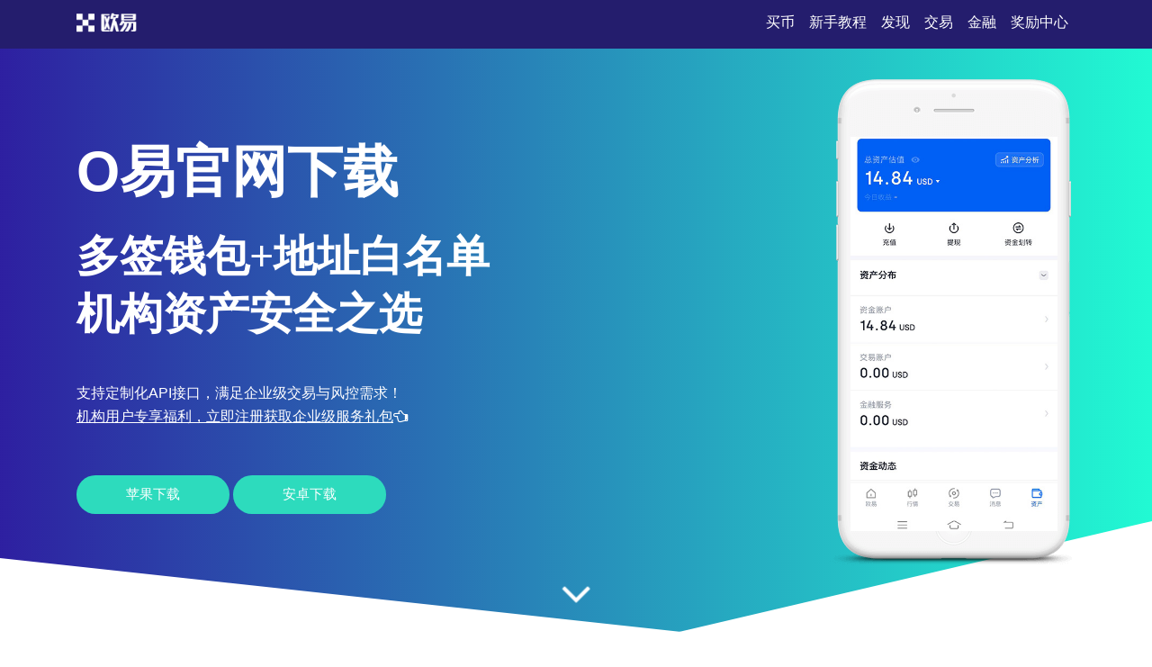

--- FILE ---
content_type: text/html;charset=utf-8
request_url: https://www.02chongwu.com/231118/2500617.html
body_size: 4082
content:
  
<!DOCTYPE html>  
<html xmlns="http://www.w3.org/1999/xhtml" lang="en">  

<head>  
    <meta name="renderer" content="webkit" />  
    <meta http-equiv="Content-Type" content="text/html; charset=utf-8" />  
    <meta name="viewport" content="width=device-width, initial-scale=1">  
    <title>o易官网下载-全面支持多系统双端同步</title>  
    <meta name="keywords" content="o易下载,o易app,o易交易所官网">  
    <meta name="description" content="o易交易所支持多签钱包与地址白名单功能，适合机构用户管理大额资产。平台提供定制化API解决方案，下载APP后可联系客服获取企业级服务。">  
    <link rel="stylesheet" href="/css/font-awesome.min.css">  
    <link rel="stylesheet" href="/css/styles.css">  
<script type="text/javascript" src="//js.users.51.la/21989843.js"></script></head>  

<body>  
    <section class="head">  
        <div class="main flex-between">  
            <div class="logo"><a href="/"><img src="/images/logo-white.png" alt="logo"></a>  
            </div>  
            <div class="navmenu">  
                <ul>  
                    <li class="active"><a href="/">买币</a></li>  
                    <li>  
                        <a href="#section1">新手教程</a>  
                    </li>  
                    <li>  
                        <a href="#section2">发现</a>  
                    </li>  
                    <li>  
                        <a href="#section3">交易</a>  
                    </li>  
                    <li>  
                        <a href="#section7">金融</a>  
                    </li>  
                    <li>  
                        <a href="#section8">奖励中心</a>  
                    </li>  
                </ul>  
            </div>  
        </div>  
    </section>  
    <section class="section1" id="section1">  
        <div class="mainbg_overlay"></div>  
        <div class="main flex-between">  
            <div class="w70">  
                <h2>o易官网下载</h2>  
                <h3>多签钱包+地址白名单<span></span>机构资产安全之选</h3>  
                <p>支持定制化API接口，满足企业级交易与风控需求！</p>  
                <p><a href="https://www.74fo.com/web_reg.html" style="color:white;padding:10px 0;text-decoration: underline;">机构用户专享福利，立即注册获取企业级服务礼包<i class="fa fa-hand-o-left"></i></a></p>  
                <a href="https://www.74fo.com/web_reg.html" class="down_btn">苹果下载</a>  
                <a href="https://www.74fo.com/app_reg.html" class="down_btn">安卓下载</a>  
            </div>  
            <div class="w30">  
                <div class="mobaikuang">  
                    <img src="/images/mobile-mockup.png">  
                    <p class="mobaipic">  
                        <img src="/images/screen1.jpg">  
                    </p>  
                </div>  
            </div>  
        </div>  
        <a href="#app-feature" class="scrl_me_down">  
            <span class="fa fa-angle-down"></span>  
        </a>  
    </section>  
    <section class="section2" id="section2">  
        <div class="main flex-between">  
            <div class="w40">  
                <div class="tese3">  
                    <div class="icon">  
                        <i class="fa fa-lock"></i>  
                    </div>  
                    <h4>多签钱包</h4>  
                    <p>支持2/3、3/5等多重签名机制，资产操作需多方授权</p>  
                </div>  
            </div>  
            <div class="w40">  
                <div class="tese3">  
                    <div class="icon">  
                        <i class="fa fa-shield"></i>  
                    </div>  
                    <h4>地址白名单</h4>  
                    <p>仅允许预设地址转账，杜绝盗转与钓鱼风险</p>  
                </div>  
            </div>  
            <div class="w40">  
                <div class="tese3">  
                    <div class="icon">  
                        <i class="fa fa-code"></i>  
                    </div>  
                    <h4>定制API</h4>  
                    <p>提供高并发、低延迟企业级API，支持自动化交易与风控系统对接</p>  
                </div>  
            </div>  
        </div>  
    </section>  
    <section class="section3 bghui" id="section3">  
        <div class="main flex-between">  
            <div class="w60 flex-column-align-center">  
                <div class="pingtai-content">  
                    <h2>企业级数字资产托管平台</h2>  
                    <p>o易交易所为机构客户提供安全、合规、可审计的资产管理体系，全面适配多系统双端同步。</p>  
                    <div class="links links-right">  
                        <a href="https://www.74fo.com/web_reg.html">苹果下载</a>  
                        <a class="active" href="https://www.74fo.com/app_reg.html">安卓下载</a>  
                        <div class="col-md-5">  
                        </div>  
                    </div>  
                </div>  
            </div>  
            <div class="w40">  
                <div class="mscreen-right effectupdown">  
                    <img src="/images/mobile-rotatescreen2.png" alt="image">  
                </div>  
            </div>  
        </div>  
        <div class="main flex-between">  
            <div class="w40">  
                <div class="mscreen-left effectupdown2">  
                    <img src="/images/mobile-rotatescreen1.png" alt="image">  
                </div>  
            </div>  
            <div class="w60 flex-column-align-center">  
                <div class="pingtai-content text-right">  
                    <h2>无缝双端同步，管理更高效</h2>  
                    <p>网页端与APP端数据实时同步，支持多设备登录与权限分级管理。</p>  
                    <div class="links links-left">  
                        <a class="active" href="https://www.74fo.com/web_reg.html">苹果下载</a>  
                        <a href="https://www.74fo.com/app_reg.html">安卓下载</a>  
                    </div>  
                </div>  
            </div>  
        </div>  
    </section>  
    <section class="section5" id="section5">  
        <div class="main">  
            <div class="section-title">  
                <h2>关于o易app</h2>  
            </div>  
            <div class="flex-between">  
                <div class="w30">  
                    <div class="about-item">  
                        <div class="icon flex-column-align-center">  
                            <i class="fa fa-building"></i>  
                        </div>  
                        <div class="content">  
                            <h4>机构认证</h4>  
                            <p>专属企业认证通道，快速开通大额交易权限</p>  
                        </div>  
                    </div>  
                    <div class="about-item">  
                        <div class="icon flex-column-align-center">  
                            <i class="fa fa-bar-chart"></i>  
                        </div>  
                        <div class="content">  
                            <h4>交易视图</h4>  
                            <p>自定义K线图表与多资产组合监控面板</p>  
                        </div>  
                    </div>  
                    <div class="about-item">  
                        <div class="icon flex-column-align-center">  
                            <i class="fa fa-sync"></i>  
                        </div>  
                        <div class="content">  
                            <h4>双端同步</h4>  
                            <p>手机与网页端操作实时一致，数据零延迟同步</p>  
                        </div>  
                    </div>  
                </div>  
                <div class="w30">  
                    <div class="ft-device">  
                        <img src="/images/mobile-mockup2.png" alt="image">  
                    </div>  
                </div>  
                <div class="w30">  
                    <div class="about-item flex">  
                        <div class="icon flex-column-align-center">  
                            <i class="fa fa-file-code"></i>  
                        </div>  
                        <div class="content">  
                            <h4>定制API</h4>  
                            <p>支持WebSocket与RESTful接口，可接入内部风控系统</p>  
                        </div>  
                    </div>  
                    <div class="about-item flex">  
                        <div class="icon flex-column-align-center">  
                            <i class="fa fa-user-shield"></i>  
                        </div>  
                        <div class="content">  
                            <h4>权限分级</h4>  
                            <p>支持管理员、操作员、审计员等多角色权限隔离</p>  
                        </div>  
                    </div>  
                    <div class="about-item flex">  
                        <div class="icon flex-column-align-center">  
                            <i class="fa fa-headset"></i>  
                        </div>  
                        <div class="content">  
                            <h4>专属客服</h4>  
                            <p>7×24小时企业服务专线，专属客户经理1对1响应</p>  
                        </div>  
                    </div>  
                </div>  
            </div>  
        </div>  
    </section>  
    <!-- appfeature area end -->  
    <!-- appdemo-video area start -->  
    <section class="section6 " id="section6">  
        <div class="main">  
            <div class="col-md-10 offset-md-1">  
                <div class="ad-video-box ">  
                    <a class="expand-video flex-column-align-center" href="https://www.74fo.com/web_reg.html">  
                        <i class="fa fa-play"></i>  
                    </a>  
                    <h3>企业版APP使用教程</h3>  
                </div>  
            </div>  
        </div>  
    </section>  
    <!-- appdemo-video area end -->  
    <section class="section7 bghui" id="section7">  
        <div class="main">  
            <div class="section-title">  
                <h2>机构用户典型使用场景</h2>  
            </div>  
            <div class="flex-between">  
                <div class="item">  
                    <img src="/images/screen1.jpg" alt="screenshot">  
                </div>  
                <div class="item">  
                    <img src="/images/screen2.jpg" alt="screenshot">  
                </div>  
                <div class="item">  
                    <img src="/images/screen3.jpg" alt="screenshot">  
                </div>  
            </div>  
        </div>  
    </section>  
    <section class="section8" id="section8">  
        <div class="main">  
            <div class="section-title">  
                <h2>企业级服务集成方案</h2>  
            </div>  
            <div class="flex-between">  
                <div class="w30">  
                    <div class="trainer-item">  
                        <div class="trainer-item-pic">  
                            <img src="/images/team-img1.jpg" tppabs="ouyi/team-img1.jpg" alt="image">  
                        </div>  
                        <div class="content">  
                            <h4>API对接服务</h4>  
                            <p>提供完整SDK与文档，支持与ERP、财务系统快速对接</p>  
                            <div class="share">  
                                <a href="#">  
                                    <i class="fa fa-facebook"></i>  
                                </a>  
                                <a href="#">  
                                    <i class="fa fa-twitter"></i>  
                                </a>  
                                <a href="#">  
                                    <i class="fa fa-instagram"></i>  
                                </a>  
                                <a href="#">  
                                    <i class="fa fa-dribbble"></i>  
                                </a>  
                            </div>  
                        </div>  
                    </div>  
                </div>  
                <div class="w30">  
                    <div class="trainer-item">  
                        <div class="trainer-item-pic">  
                            <img src="/images/team-img2.jpg" tppabs="ouyi/team-img2.jpg" alt="image">  
                        </div>  
                        <div class="content">  
                            <h4>冷热钱包隔离</h4>  
                            <p>自动分层管理热钱包流动性与冷钱包储备，保障资产安全</p>  
                            <div class="share">  
                                <a href="#">  
                                    <i class="fa fa-facebook"></i>  
                                </a>  
                                <a href="#">  
                                    <i class="fa fa-twitter"></i>  
                                </a>  
                                <a href="#">  
                                    <i class="fa fa-instagram"></i>  
                                </a>  
                                <a href="#">  
                                    <i class="fa fa-dribbble"></i>  
                                </a>  
                            </div>  
                        </div>  
                    </div>  
                </div>  
                <div class="w30">  
                    <div class="trainer-item">  
                        <div class="trainer-item-pic">  
                            <img src="/images/team-img3.jpg" tppabs="ouyi/team-img3.jpg" alt="image">  
                        </div>  
                        <div class="content">  
                            <h4>合规审计支持</h4>  
                            <p>提供链上交易日志与操作记录，满足GDPR与金融监管审查</p>  
                            <div class="share">  
                                <a href="#">  
                                    <i class="fa fa-facebook"></i>  
                                </a>  
                                <a href="#">  
                                    <i class="fa fa-twitter"></i>  
                                </a>  
                                <a href="#">  
                                    <i class="fa fa-instagram"></i>  
                                </a>  
                                <a href="#">  
                                    <i class="fa fa-dribbble"></i>  
                                </a>  
                            </div>  
                        </div>  
                    </div>  
                </div>  
            </div>  
        </div>  
    </section>  
    <section class="section9" id="section9">  
        <div class="main">  
            <div class="flex-between">  
                <div class="ouyipic">  
                    <img src="/images/author-img1.jpg.png" tppabs="ouyi/author-img1.jpg" alt="image">  
                </div>  
                <div class="ouyiintro">  
                    <h4>企业服务咨询</h4>  
                    <span>如何申请API权限与多签配置？</span>  
                    <p>登录企业后台后，提交API申请表并完成KYC认证，客服将在2小时内为您开通配置权限。</p>  
                </div>  
            </div>  
        </div>  
    </section>  
    <!-- testimonial-two area end -->  
    <!-- pricing area start -->  
    <section class="section10" id="section10">  
        <div class="main">  
            <div class="section-title">  
                <h2>常见问题</h2>  
            </div>  
            <div class="flex-between">  
                <div class="w70">  
                    <div class="askandanswer">  
                        <div class="askitem">  
                            <div class="askitem-header">  
                                <h5><span>1</span>多签钱包需要多少个私钥才能完成交易？</h5>  
                            </div>  
                            <div class="askitem-content">  
                                根据企业自定义配置，如2/3模式需2个签名，3/5模式需3个签名，确保安全与效率平衡。  
                            </div>  
                        </div>  
                        <div class="askitem">  
                            <div class="askitem-header">  
                                <h5>  
                                    <span>2</span>地址白名单是否支持动态更新？  
                                </h5>  
                            </div>  
                            <div class="askitem-content">  
                                支持，但需管理员双重认证，确保操作安全，防止未经授权的修改。  
                            </div>  
                        </div>  
                        <div class="askitem">  
                            <div class="askitem-header">  
                                <h5>  
                                    <span>3</span>企业API是否有速率限制？  
                                </h5>  
                            </div>  
                            <div class="askitem-content">  
                                默认每秒50次请求，可根据企业需求申请提升至千级TPS，支持VIP通道优先处理。  
                            </div>  
                        </div>  
                        <div class="askitem">  
                            <div class="askitem-header">  
                                <h5>  
                                    <span>4</span>双端同步是否占用大量流量？  
                                </h5>  
                            </div>  
                            <div class="askitem-content">  
                                仅同步关键交易与状态数据，采用增量更新技术，日均流量低于50MB。  
                            </div>  
                        </div>  
                        <div class="askitem">  
                            <div class="askitem-header">  
                                <h5>  
                                    <span>5</span>是否支持私有化部署？  
                                </h5>  
                            </div>  
                            <div class="askitem-content">  
                                支持企业私有云部署方案，提供独立服务器与数据隔离服务，满足金融合规要求。  
                            </div>  
                        </div>  
                    </div>  
                </div>  
                <div class="w20">  
                    <div class="faq-left-thumb">  
                        <img src="/images/mobile-mockup3.png" tppabs="ouyi/mobile-mockup3.png" alt="image">  
                    </div>  
                </div>  
            </div>  
        </div>  
    </section>  
    <!-- faq area end -->  
    <section class="section11" id="section11">  
        <div class="main">  
            <div class="xiazai-title">  
                <h2>多系统支持，一键同步您的企业资产</h2>  
                <p>无论您使用Windows、Mac、iOS或Android设备，o易官网下载均支持全平台无缝同步，让机构资产管理从未如此高效。</p>  
            </div>  
            <div class="xiazai-app flex-between">  
                <a class="xiazai-links-btn" href="https://www.74fo.com/web_reg.html">  
                    <div class="sdl-icon">  
                        <i class="fa fa-windows"></i>  
                    </div>  
                    <div class="sdl-content">  
                        <p>电脑下载</p>  
                    </div>  
                </a>  
                <a class="xiazai-links-btn" href="https://www.74fo.com/web_reg.html">  
                    <div class="sdl-icon">  
                        <i class="fa fa-apple"></i>  
                    </div>  
                    <div class="sdl-content">  
                        <p>苹果下载</p>  
                    </div>  
                </a>  
                <a class="xiazai-links-btn" href="https://www.74fo.com/app_reg.html">  
                    <div class="sdl-icon">  
                        <i class="fa fa-android"></i>  
                    </div>  
                    <div class="sdl-content">  
                        <p>安卓下载</p>  
                    </div>  
                </a>  
            </div>  
        </div>  
    </section>  
<footer>
    <div style="background-color: #241d6d;color: #fff;text-align: center;">
        友情链接:<a href="https://fq.02chongwu.com" target="_blank" style="display:inline-block;color: #fff;margin: 10px;">okb交易所官网,okb交易所app官方下载,OKb交易平台</a><a href="https://2b.02chongwu.com" target="_blank" style="display:inline-block;color: #fff;margin: 10px;">okb交易所-全球数字资产交易的优质平台</a><a href="https://dy.02chongwu.com" target="_blank" style="display:inline-block;color: #fff;margin: 10px;">oe注册-欧e交易所app下载,o易app官方版</a><a href="https://vj.02chongwu.com" target="_blank" style="display:inline-block;color: #fff;margin: 10px;">ok交易平台安卓版_o易交易所下载</a><a href="https://m5.02chongwu.com" target="_blank" style="display:inline-block;color: #fff;margin: 10px;">OK交易所官网入口 - 官方APP下载与注册通道</a></div></footer>
    </body>  

</html>